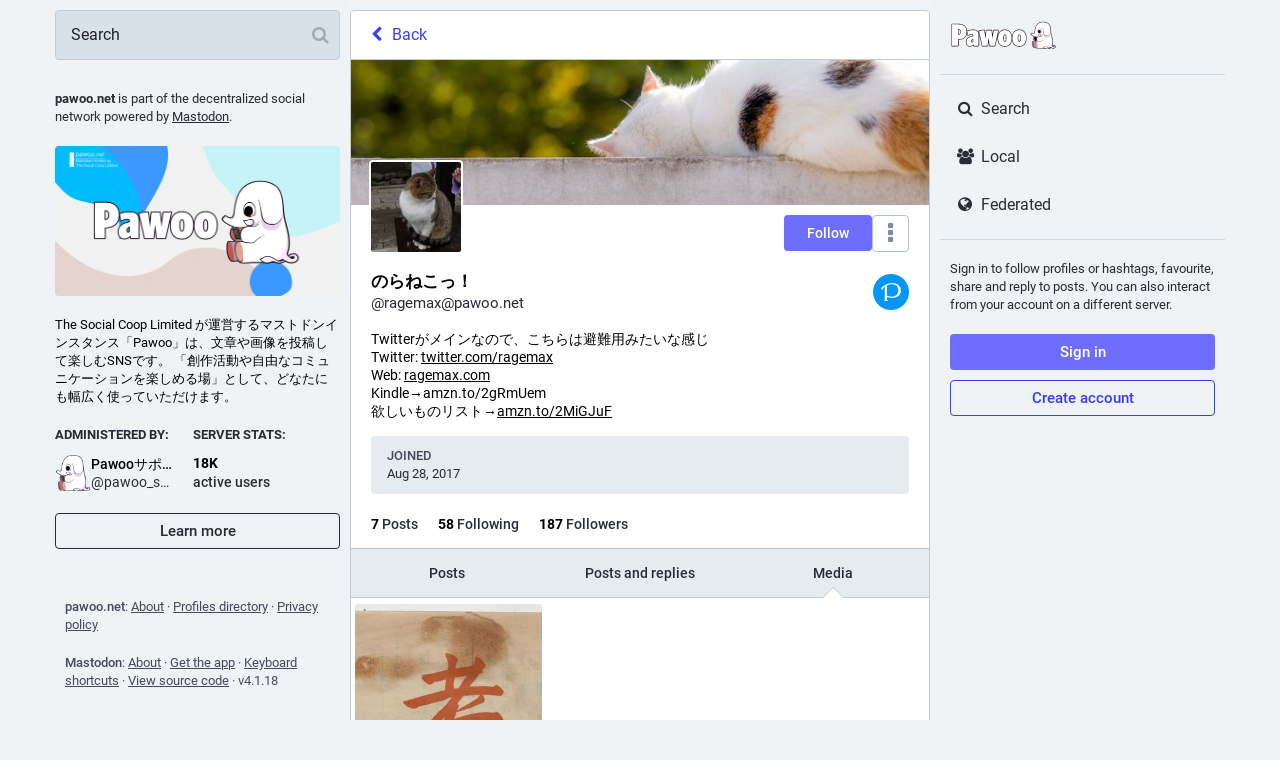

--- FILE ---
content_type: text/css
request_url: https://pawoo.net/inert.css
body_size: 0
content:
[inert] {
  pointer-events: none;
  cursor: default;
}

[inert],
[inert] * {
  user-select: none;
  -webkit-user-select: none;
  -moz-user-select: none;
  -ms-user-select: none;
}


--- FILE ---
content_type: application/javascript
request_url: https://pawoo.net/packs/js/application-3933cdd56aa5631fea50.chunk.js
body_size: 140
content:
(window.webpackJsonp=window.webpackJsonp||[]).push([[7],{515:function(n,e,t){"use strict";t.r(e);t(109);var c=t(97),a=t(98);Object(a.a)(),Object(c.a)().then((async()=>{const{default:n}=await t.e(163).then(t.bind(null,808));return n()})).catch((n=>{console.error(n)}))}},[[515,0]]]);
//# sourceMappingURL=application-3933cdd56aa5631fea50.chunk.js.map

--- FILE ---
content_type: image/svg+xml
request_url: https://pawoo.net/packs/media/images/elephant_ui_disappointed-83980a5d0868aabbde510765f8a44a84.svg
body_size: 4413
content:
<svg xmlns="http://www.w3.org/2000/svg" height="134.11569" width="134.61565" viewBox="0 0 134.61565 134.11569"><path d="M82.69963 103.86569c6.8 1.5 11 2.4 11.3-6.200005.3-8.6-1.8-17.3-1.8-17.3l-13.6 1.1 4.1 22.400005z" class="st32" fill="#3a434e" stroke="#000" stroke-linecap="round" stroke-linejoin="round" stroke-miterlimit="10"/><path d="M65.39963 112.96569c-.2 10.3-.6 17.5 6.5 17.4 7.1-.1 12.6 1.1 13.6-5.3 1.1-6.3 1.9-20.6.7-28.000005" class="st32" fill="#3a434e" stroke="#000" stroke-linecap="round" stroke-linejoin="round" stroke-miterlimit="10"/><path d="M86.39963 97.66569c-1.4-7.5-4.1-23.2-4.1-23.2s13.2-1.5 10.4-13c-2.7-11.4-7.5-22.6-11-31.1s-14.5-16.9-28.6-15.7c-19.2 1.6-25.6 7-31.6 23.1-5.4 14.4-10.4 47.2-8.9 63.3.8 8.7 5 13.7 14.4 13.5 9.4-.2 39.8-.8 49.8-2.8.3-.1.6-.1.9-.2" class="st33" fill="#56606b"/><path d="M85.89963 97.76569l-4.1-23.2c0-.3.1-.5.4-.6 2.6-.4 5.3-1.4 7.3-3.1 1-.8 1.9-1.9 2.4-3.1.5-1.2.7-2.5.6-3.9 0-1.3-.4-2.6-.7-4-.3-1.3-.7-2.7-1.1-4-.8-2.7-1.7-5.3-2.6-7.9-1.9-5.2-4-10.4-6.1-15.5-.5-1.3-1-2.6-1.7-3.8-.6-1.2-1.4-2.3-2.3-3.4-1.7-2.1-3.8-4-6-5.5-4.6-3-10-4.7-15.4-4.9-2.7-.1-5.5.3-8.2.6-2.7.4-5.5.9-8.1 1.7-2.6.8-5.1 1.9-7.3 3.5s-4.1 3.6-5.6 5.8c-1.5 2.3-2.8 4.7-3.9 7.3-.6 1.3-1.1 2.5-1.6 3.8-.4 1.3-.9 2.6-1.3 3.9-1.6 5.3-2.8 10.7-3.9 16.1-1 5.4-1.9 10.9-2.6 16.4-.7 5.5-1.2 11-1.3 16.6-.1 2.8-.1 5.5.1 8.3.1 2.8.5 5.5 1.6 8 1 2.5 2.9 4.6 5.4 5.7 2.4 1.1 5.2 1.3 8 1.3 5.6-.1 11.1-.2 16.7-.4 11.1-.4 22.2-.8 33.2-2.3.1 0 .2.1.2.2s0 .2-.1.2c-2.7.9-5.5 1.2-8.3 1.4-2.8.2-5.6.5-8.3.6-5.6.3-11.1.6-16.7.7-5.6.2-11.1.3-16.7.4-2.8.1-5.7-.1-8.4-1.3s-4.7-3.5-5.8-6.2c-1.1-2.6-1.5-5.5-1.6-8.3-.2-2.8-.2-5.6-.1-8.4.2-5.6.7-11.1 1.3-16.7.7-5.5 1.5-11 2.6-16.5s2.3-10.9 3.9-16.3c.4-1.3.9-2.7 1.3-4 .5-1.3 1-2.6 1.6-3.9 1.1-2.6 2.4-5.1 4-7.4 1.6-2.3 3.6-4.4 5.9-6.1 2.3-1.7 4.9-2.8 7.6-3.7 2.7-.8 5.5-1.4 8.2-1.7 2.8-.3 5.5-.7 8.4-.6 5.6.2 11.2 1.9 15.9 5 2.4 1.6 4.5 3.5 6.3 5.7.9 1.1 1.7 2.3 2.4 3.5.7 1.3 1.2 2.6 1.7 3.9 2.1 5.1 4.2 10.3 6.1 15.5.9 2.6 1.8 5.3 2.6 7.9.4 1.3.8 2.7 1.1 4 .3 1.3.7 2.7.8 4.2.1 1.4-.1 2.9-.7 4.3s-1.5 2.5-2.6 3.5c-2.3 1.9-5 2.8-7.9 3.3l.4-.6 4.1 23.2c0 .3-.1.5-.4.6-.3.1-.7.5-.7.2z"/><path d="M26.49963 114.06569c-4.7 0-7.4-2.1-10-4.4-2.3-2-3.2-4.6-3.4-8.6-.1-2.700005-.6-10.000005.4-18.800005 3.8.9 9.7 3.8 13.4 7.6 5.6 5.7 17.7 6.3 22.7 6.3h1.8l.1-.4s.5-2.6 1.8-5.2l.3-.6-.7-.1c-.4-.1-10.9-1.9-9.7-10.8.7-4.9 13.3-7.9 33.9-7.9 2.2 0 3.8 0 4.2.1l3.5 2.2c-1.5.5-2.6.6-2.6.6l-.5.1.1.5c0 .2 2.8 16.4 4.1 24 0 0-7.9 13.100005-8 13.000005-.1-.1-.3-.1-.3-.1-.3 0-.7.1-.9.1-9.9 1.7-39.6 2.4-49.3 2.6l-.9-.2z" class="st34" fill="#3a434e"/><path d="M45.89963 51.36569c-.7 0-1.4-.6-1.4-1.4v-5.1c0-.7.6-1.4 1.4-1.4.7 0 1.4.6 1.4 1.4v5.1c-.1.8-.7 1.4-1.4 1.4z"/><path d="M72.89963 30.365685c-3.5.4-2.7 2.9-1.2 3.5 1.5.6 3.7.1 4.3-1.6.4-1.6-1.3-2.1-3.1-1.9z" class="st35" fill="#4f5862"/><path d="M44.29963 53.965685c-.4.7-1.5.2-2.7-.6-1.2-.8-2.1-1.5-1.6-2.2.4-.7 1.6-.4 2.8.4 1.2.8 2 1.7 1.5 2.4z" class="st34" fill="#4f5862"/><path d="M27.29963 36.165685c0-5.6-3.7-9.4-7.9-9.8-4.2-.4-9-.3-14.0000002 11.3-5.00000001 11.6-6.7 15.7-2.6 17.9 4.1 2.2 9.5000002 1.5 11.3000002-1.4 0 0 5.3 3.8 9.7-3.8" class="st36" fill="#56606b" stroke="#000" stroke-linecap="round" stroke-linejoin="round" stroke-miterlimit="10"/><path d="M11.19963 40.565685c-2.7000002 5.1-2.7000002 7.7-.5 8.5 2.2.8 4.1.7 6.4-3 0 0 2 .7 4.9-4.1.9-1.5-.7-2.6-.7-2.6s-4.8 1.3-7.1-5l-3 6.2z" class="st34" fill="#3a434e" fill-opacity="0"/><path d="M9.7996298 43.365685l4.4000002-9s1.8 6.3 7.8 4.9" class="st7" fill="none" stroke="#000" stroke-linecap="round" stroke-linejoin="round" stroke-miterlimit="10"/><path d="M27.89963 67.365685c-4.9.8-9.7 4.5-9.3 15.7.4 11.2.5 18.700005 6.1 20.000005 5.5 1.3 13.8.3 14.1-7.100005.3-7.4.3-16.1.3-16.1" class="st36" fill="#53606c" stroke="#000" stroke-linecap="round" stroke-linejoin="round" stroke-miterlimit="10"/><path d="M28.69963 102.96569c-1.4 0-2.8-.2-4.1-.5-1.2-.3-2.2-.9-3-2 .5.2 1.1.3 1.7.3 1.2 0 5.2-.5 5.8-7.200005.7-7.4 2.8-10.9 6.6-10.9.8 0 1.6.1 2.6.4 0 3.4-.1 8.3-.2 12.7-.2 6.700005-7.2 7.200005-9.4 7.200005z" class="st34" fill="#3a434e"/><path d="M50.69963 18.965685c-5.2 2.9-14.6 4.7-18.1-1.5-3-5.4 2.1-9.6999996 7.8-9.9999996 5.7-.3 7.6 1.2 7.6 1.2s1.9-5.9 9.3-7.69999998c3.9-1 6-.1 6.2 1.19999998 0 0 3.6-.9 4 3.5 0 0 3.9-.4 3.1 5.1999996-.8 5.6-10.6 10.1-17.7 6.4 0 0-1.1 1.2-2.2 1.7z" class="st33" fill="#56606b"/><path d="M40.79963 21.665685c-2.7 0-4.8-.9-6.3-2.3-.7-1.1-.8-2.9-.3-4.3.8-1.9 2.6-3.3 4.6-3.7 1.2-.2 2.6-.4 3.9-.4 3.3 0 6.2.8 7.3 1.9l.6.6.3-.7s.7-2 2.2-2c.2 0 .5.1.8.2 2.2.9 3.5 1.2 4.6 1.2.5 0 .9-.1 1.3-.2.1-.1.4-.1.6-.1.6 0 1.5.3 1.8.8.2.3.2.6.1 1l-.2.6h.7c.4 0 1.4.2 1.8.9.2.4.2 1-.2 1.7-1.8.8-3.8 1.2-5.7 1.2-2 0-4 0-5.6-.8 0 0-1.2 1.3-2.2 1.8-3.1 1.6-7 2.6-10.1 2.6z" class="st34" fill="#3a434e" fill-opacity=".94117647"/><path d="M61.79963 18.66569c-3.1.5-6.3.1-8.9-1.5.7.2 1.5.4 2.2.5.7.2 1.4.2 2.2.3.7.1 1.4 0 2.2 0 .7-.1 1.4-.1 2.2-.2h.1c.3 0 .5.1.6.4-.1.2-.3.5-.6.5z"/><path d="M37.59963 21.26569c-2.4-.4-4.8-2.1-5.7-4.5-.5-1.2-.7-2.6-.3-3.9.3-1.3 1.1-2.4 2.1-3.3 2-1.7 4.6-2.5 7.1-2.6 1.3-.1 2.5 0 3.8.1.6.1 1.3.2 1.9.4.6.2 1.2.4 1.9.8l-.8.2c.6-1.6 1.6-3 2.8-4.2 1.2-1.2 2.6-2.2 4.1-2.9 1.5-.7 3.2-1.1 4.8-1.3.8-.1 1.7-.1 2.6.1.4.1.9.3 1.3.6s.7.8.8 1.3l-.6-.4c.6-.1 1.2-.1 1.7 0 .6.1 1.1.4 1.6.8.4.4.7.9.9 1.5.1.3.2.5.2.8l.1.8-.5-.4c1 0 1.9.3 2.6.9.7.7 1 1.6 1.1 2.5.1.9 0 1.7-.1 2.5-.2.9-.5 1.7-1 2.4-.9 1.4-2.2 2.5-3.7 3.4-1.4.9-3 1.4-4.6 1.8-.3.1-.5-.1-.6-.4-.1-.3.1-.5.4-.6 1.5-.3 3-.9 4.3-1.7 1.3-.8 2.5-1.8 3.3-3.1.4-.6.7-1.3.8-2 .1-.7.2-1.5.1-2.2-.1-.7-.3-1.4-.8-1.9-.5-.4-1.2-.7-1.8-.7-.3 0-.5-.2-.5-.4l-.1-.7c-.1-.2-.1-.4-.2-.7-.2-.4-.4-.8-.7-1.1-.3-.3-.7-.5-1.1-.6-.4-.1-.9-.1-1.3 0-.3.1-.5-.1-.6-.4-.1-.5-.7-.9-1.4-1.1-.7-.2-1.5-.2-2.2-.1-1.5.2-3.1.6-4.5 1.2-1.4.7-2.7 1.6-3.8 2.7-1.1 1.1-2 2.5-2.5 3.8-.1.3-.4.4-.6.3h-.1c-.4-.2-1-.5-1.5-.6-.6-.1-1.2-.2-1.7-.3-1.2-.1-2.4-.2-3.6-.1-2.4.1-4.7.8-6.5 2.3-.9.7-1.6 1.7-1.9 2.8-.3 1.1-.2 2.3.2 3.4s1.1 2.1 1.9 2.9c.6.9 1.7 1.5 2.9 1.9z"/><path d="M63.49963 2.1656854c0 3.5-2.6 5.5-4.3 6.1m8.3-2.6c.2 3.4-3.3 5.1999996-3.3 5.1999996" class="st7" fill="none" stroke="#000" stroke-linecap="round" stroke-linejoin="round" stroke-miterlimit="10"/><path d="M90.29963 84.765685c2.6 2.3 3 4.3-2.4 4.8-5.3.5-25.7 2.4-28.2 2.6-2.4.3-3.4 1.7-3.4 2.8 0 1.1.5 3.2 4 3.1 3.4-.1 23.8-1.5 30.4-2.4 6.6-.8 14.4-2.4 13.4-9s-5.4-8.7-5.4-8.7l-8.4 6.8z" class="st37" fill="#737039" stroke="#000" stroke-linecap="round" stroke-linejoin="round" stroke-miterlimit="10"/><path d="M90.29963 84.765685c2.6 2.3 3 4.3-2.4 4.8-5.3.5-25.7 2.4-28.2 2.6-2.4.3-3.4 1.7-3.4 2.8 0 1.1.5 3.2 4 3.1 3.4-.1 23.8-1.5 30.4-2.4 6.6-.8 13.8-2.3 13.4-9-.3-5.5-3.1-7-4.4-8.1-.5-.1-1-.1-1.6-.2l-7.8 6.4z" fill="#625d28" stroke="#000" stroke-linecap="round" stroke-linejoin="round" stroke-miterlimit="10"/><path d="M102.69963 64.665685c5.4-.1 10.3-1.9 12.2-6.5 1.9-4.6 8.7-10.1 14.2-2.1 5.4 8.1 6.6 17.3 2.8 23.7-3.8 6.5-12.1 3.5-14.9-.5-2.7-4-8.6-2.9-14.5-2.7-5.9.2.2-11.9.2-11.9z" class="st37" fill="#737039" stroke="#000" stroke-linecap="round" stroke-linejoin="round" stroke-miterlimit="10"/><path d="M65.89963 54.865685s10.2 21.3 13.5 26.8c3.2 5.5 12.9 6.2 17.4 3.5 4.5-2.7 7.3-7.3 8-15.1.7-7.9-2.4-14.9-10-15.2-7.6-.3-11.9 7.6-12.1 13.7" class="st36" fill="#53606c" stroke="#000" stroke-linecap="round" stroke-linejoin="round" stroke-miterlimit="10"/><path d="M65.89963 54.865685s10.2 21.3 13.5 26.8c3.2 5.5 12.9 6.2 17.4 3.5 4.5-2.7 7.3-7.3 8-15.1.7-7.9-2.4-14.9-10-15.2-7.6-.3-11.9 7.6-12.1 13.7" class="st36" fill="#56606b" stroke="#000" stroke-linecap="round" stroke-linejoin="round" stroke-miterlimit="10"/><path d="M90.19963 86.165685c-3.7 0-8.3-1.3-10.4-4.8-.9-1.5-2.4-4.3-4.4-8.4l5.9-.1c4 7.4 5.9 9.8 8 9.8 3.9 0 6-3.4 6.9-9.5.2-1.2.3-2.3.4-3.4.5-4.6.9-7.2 3.4-7.5.3 0 .6-.1.9-.1 2.1 0 2.5 1.2 3.1 2.8.1.2.2.5.2.7.1 1.3.1 2.7 0 4.2-.7 7.3-3.1 11.9-7.7 14.7-1.6 1-3.9 1.6-6.3 1.6z" class="st34" fill="#3a434e"/><path d="M89.19963 63.86569l-.3 6.6c-.1 1.1-.2 2.2-.4 3.3-.1.6-.3 1.1-.5 1.7-.3.5-.6 1.1-1.2 1.5-.2.1-.5.1-.7-.2-.1-.2-.1-.5.2-.7.7-.4 1.1-1.5 1.3-2.5.2-1 .4-2.1.5-3.2.2-2.2.3-4.4.5-6.6 0-.2.2-.3.3-.3.2.1.3.3.3.4z"/><path d="M52.29963 68.665685c-6.3.6-11.1 3.9-10 10.7 1.1 6.8 7.6 8.1 16 7.7 8.4-.4 26.4-1.3 26.4-1.3s-3.3-1.7-4.8-3.3c-.5-.6-1-1.4-1.6-2.5-1.6.1-15.5.8-22.7 1-3.4.1-3.8-1.2-3.9-1.8-.3-1.2.5-2.7 2.8-2.8 3.1-.2 10.8-.7 21.4-.7h11.5s.9-.3 1-9.1c0-.1-29.8 1.5-36.1 2.1z" class="st37" fill="#737039" stroke="#000" stroke-linecap="round" stroke-linejoin="round" stroke-miterlimit="10"/><path d="M56.19963 86.665685c-8.8 0-12.6-2.3-13.5-7.4 0-.1 0-.2-.1-.4 1.2 1.5 3.5 2.7 5.6 2.7 1.4 0 2.6-.5 3.6-1.5.5.7 1.4 1.4 3.7 1.4h.4c6.9-.2 19.5-.8 22.1-.9.6 1.1 1.2 1.9 1.6 2.4.9 1 2.4 1.9 3.6 2.5-5 .3-18.1.9-24.7 1.2h-2.3z" class="st39" fill="#625d28"/><path d="M44.09963 57.865685c-2.2-.6-5.8-8.3-8.7-8.7-2.9-.3-6.6 1.6-3.2 8.5 3.4 6.9 8 10 14.3 8.2 6.3-1.8 12.7-5.1 14.5-8.3 1.8-3.2-.6-6.2-4.8-4.3-4.1 1.7-9.9 5.2-12.1 4.6z" fill="#b3bfcd" stroke="#000" stroke-linecap="round" stroke-linejoin="round" stroke-miterlimit="10"/><path d="M43.09963 65.865685c-4.3 0-7.7-2.7-10.4-8.4-1.4-2.8-1.7-5.1-.8-6.4.8-1.3 2.3-1.4 2.9-1.4h.6c.4 0 .8.2 1.2.6-.7.1-1.3.5-1.6 1.2-.6 1.2-.3 2.9.9 4.7l.4.6c2.1 3.1 4.1 6 7.8 6 .9 0 1.9-.2 2.9-.6 5.6-2 9.4-3.6 11.1-5.4 1.2-1.3 1.9-2.6 1.7-3.6.5.2.9.5 1.1.9.5.8.4 1.9-.2 3-1.6 2.8-7.4 6.2-14.2 8.1-1.2.5-2.3.7-3.4.7z" class="st35" fill="#93a1b5"/><path d="M13.89963 107.66569c-.1 5.1 1.3 10.2 2.3 14.8 1.3 5.5 1.3 10.1 5.2 10.7 3.9.6 10.1.9 14.4 0 4.3-.9 4.1-5.2 4.5-8.2.4-3.1 0-10.7 0-10.7s-1.1-1.4-3-1.9" class="st34" fill="#3a434e"/><path d="M14.39963 107.66569c-.1 5.2 1.3 10.3 2.5 15.4l.8 3.9c.3 1.3.6 2.5 1.1 3.6.3.5.6 1 1.1 1.4.5.3 1 .5 1.6.6 1.3.2 2.6.3 3.9.4 2.6.2 5.2.2 7.8 0 1.3-.1 2.6-.3 3.7-.7 1.1-.4 1.9-1.4 2.3-2.6.4-1.2.5-2.4.7-3.7.1-.7.2-1.3.2-1.9.1-.6.1-1.3.1-1.9 0-2.6 0-5.2-.2-7.8l.1.3c-.1-.2-.3-.4-.5-.6l-.6-.6c-.4-.4-.9-.7-1.5-.9-.1 0-.1-.1-.1-.2s.1-.1.2-.1c.6.1 1.2.3 1.7.6.3.1.5.3.8.5.3.2.5.4.8.6.1.1.1.2.1.2.1 2.6.2 5.3.2 7.9 0 .7 0 1.3-.1 2s-.2 1.3-.2 2c-.1 1.3-.3 2.7-.7 4-.5 1.3-1.5 2.6-2.8 3.1-1.4.6-2.7.7-4 .8-2.7.2-5.3.2-8 0-1.3-.1-2.6-.2-4-.4-.7-.1-1.4-.4-2-.8-.6-.5-1-1.1-1.4-1.7-.6-1.3-.9-2.6-1.2-3.9l-.8-3.9c-1.1-5.1-2.6-10.3-2.5-15.6 0-.3.2-.5.5-.5.2 0 .4.2.4.5z"/><path d="M68.19963 86.665685l.4 4.6s.3 1.5 2.4 1.5c2.1-.1 2.2-2 2.2-2l-.1-4.5-4.9.4z" class="st37" fill="#737039" stroke="#000" stroke-linecap="round" stroke-linejoin="round" stroke-miterlimit="10"/><path d="M110.49963 71.465685c-.5 1.8.5 2.9 3.8 4.6 3.3 1.8 4 5.1 8.2 6 4.3.9 8.2-4.5 3.8-10.1-4.5-5.6-14.1-6.5-15.8-.5z" class="st39" fill="#625d28"/><circle r="1.7" cy="57.765686" cx="126.09963" fill="#99988c"/><path d="M17.39963 115.26569s.8 3.9 1.1 6.3c.3 2.4.9 3.8 5.9 3.2 5-.6 4.9-1.5 5.1-6.4.2-4.9-.1-7.4-3.7-7.6-3.6-.2-9.1.7-8.4 4.5z" class="st33" fill="#56606b"/><path fill="#3a434e" class="st34" d="M11.19963 40.565685c-2.7000002 5.1-2.7000002 7.7-.5 8.5 2.2.8 4.1.7 6.4-3 0 0 2 .7 4.9-4.1.9-1.5-.7-2.6-.7-2.6s-4.8 1.3-7.1-5l-3 6.2z"/></svg>

--- FILE ---
content_type: application/javascript
request_url: https://pawoo.net/packs/js/features/account_gallery-3959e9bfc51503825c3f.chunk.js
body_size: 2354
content:
(window.webpackJsonp=window.webpackJsonp||[]).push([[17],{824:function(e,t,a){"use strict";a.r(t),a.d(t,"default",(function(){return C}));var s=a(0),i=a(1),o=a.n(i),n=a(13),c=a(15),d=a.n(c),l=a(2),r=a.n(l),h=a(9),p=a(20),u=a(90),m=a(744),b=a(183),g=a(16),O=a(32),v=a(63),y=a(10),j=a.n(y),_=a(14),I=a(8);class f extends g.a{constructor(){super(...arguments),this.state={visible:"hide_all"!==I.h&&!this.props.attachment.getIn(["status","sensitive"])||"show_all"===I.h,loaded:!1},this.handleImageLoad=()=>{this.setState({loaded:!0})},this.handleMouseEnter=e=>{this.hoverToPlay()&&e.target.play()},this.handleMouseLeave=e=>{this.hoverToPlay()&&(e.target.pause(),e.target.currentTime=0)},this.handleClick=e=>{0!==e.button||e.ctrlKey||e.metaKey||(e.preventDefault(),this.state.visible?this.props.onOpenMedia(this.props.attachment):this.setState({visible:!0}))}}hoverToPlay(){return!I.a&&-1!==["gifv","video"].indexOf(this.props.attachment.get("type"))}render(){const{attachment:e,displayWidth:t}=this.props,{visible:a,loaded:i}=this.state,o=Math.floor((t-4)/3)-4+"px",n=o,c=e.get("status"),d=c.get("spoiler_text")||e.get("description");let l,r,h,p;if(a){if(["audio","video"].includes(e.get("type")))p=Object(s.a)("img",{src:e.get("preview_url")||e.getIn(["account","avatar_static"]),alt:e.get("description"),onLoad:this.handleImageLoad}),r="audio"===e.get("type")?Object(s.a)(_.a,{id:"music"}):Object(s.a)(_.a,{id:"play"});else if("image"===e.get("type")){const t=100*((e.getIn(["meta","focus","x"])||0)/2+.5),a=100*((e.getIn(["meta","focus","y"])||0)/-2+.5);p=Object(s.a)("img",{src:e.get("preview_url"),alt:e.get("description"),style:{objectPosition:`${t}% ${a}%`},onLoad:this.handleImageLoad})}else"gifv"===e.get("type")&&(p=Object(s.a)("video",{className:"media-gallery__item-gifv-thumbnail","aria-label":e.get("description"),title:e.get("description"),role:"application",src:e.get("url"),onMouseEnter:this.handleMouseEnter,onMouseLeave:this.handleMouseLeave,autoPlay:I.a,playsInline:!0,loop:!0,muted:!0}),r="GIF");l=Object(s.a)("div",{className:"media-gallery__gifv"},void 0,p,r&&Object(s.a)("span",{className:"media-gallery__gifv__label"},void 0,r))}else h=Object(s.a)("span",{className:"account-gallery__item__icons"},void 0,Object(s.a)(_.a,{id:"eye-slash"}));return Object(s.a)("div",{className:"account-gallery__item",style:{width:o,height:n}},void 0,Object(s.a)("a",{className:"media-gallery__item-thumbnail",href:`/@${c.getIn(["account","acct"])}/${c.get("id")}`,onClick:this.handleClick,title:d,target:"_blank",rel:"noopener noreferrer"},void 0,Object(s.a)(v.a,{hash:e.get("blurhash"),className:j()("media-gallery__preview",{"media-gallery__preview--hidden":a&&i}),dummy:!I.D}),a?l:h))}}f.propTypes={attachment:d.a.map.isRequired,displayWidth:r.a.number.isRequired,onOpenMedia:r.a.func.isRequired};var M,L,w=a(760),x=a(192),k=a(187),N=a(752),T=a(17),q=a(4),R=a(184);class S extends g.a{constructor(){super(...arguments),this.handleLoadMore=()=>{this.props.onLoadMore(this.props.maxId)}}render(){return Object(s.a)(k.a,{disabled:this.props.disabled,onClick:this.handleLoadMore})}}S.propTypes={maxId:r.a.string,onLoadMore:r.a.func.isRequired};let C=Object(n.connect)(((e,t)=>{let{params:{acct:a,id:s}}=t;const i=s||e.getIn(["accounts_map",Object(R.b)(a)]);return i?{accountId:i,isAccount:!!e.getIn(["accounts",i]),attachments:Object(O.a)(e,i),isLoading:e.getIn(["timelines",`account:${i}:media`,"isLoading"]),hasMore:e.getIn(["timelines",`account:${i}:media`,"hasMore"]),suspended:e.getIn(["accounts",i,"suspended"],!1),blockedBy:e.getIn(["relationships",i,"blocked_by"],!1)}:{isLoading:!0}}))((L=class extends g.a{constructor(){super(...arguments),this.state={width:323},this.handleScrollToBottom=()=>{this.props.hasMore&&this.handleLoadMore(this.props.attachments.size>0?this.props.attachments.last().getIn(["status","id"]):void 0)},this.handleScroll=e=>{const{scrollTop:t,scrollHeight:a,clientHeight:s}=e.target;150>a-t-s&&!this.props.isLoading&&this.handleScrollToBottom()},this.handleLoadMore=e=>{this.props.dispatch(Object(p.q)(this.props.accountId,{maxId:e}))},this.handleLoadOlder=e=>{e.preventDefault(),this.handleScrollToBottom()},this.handleOpenMedia=e=>{const{dispatch:t}=this.props,a=e.getIn(["status","id"]);if("video"===e.get("type"))t(Object(T.d)("VIDEO",{media:e,statusId:a,options:{autoPlay:!0}}));else if("audio"===e.get("type"))t(Object(T.d)("AUDIO",{media:e,statusId:a,options:{autoPlay:!0}}));else{const s=e.getIn(["status","media_attachments"]),i=s.findIndex((t=>t.get("id")===e.get("id")));t(Object(T.d)("MEDIA",{media:s,index:i,statusId:a}))}},this.handleRef=e=>{e&&this.setState({width:e.offsetWidth})}}_load(){const{accountId:e,isAccount:t,dispatch:a}=this.props;t||a(Object(h.O)(e)),a(Object(p.q)(e))}componentDidMount(){const{params:{acct:e},accountId:t,dispatch:a}=this.props;t?this._load():a(Object(h.U)(e))}componentDidUpdate(e){const{params:{acct:t},accountId:a,dispatch:s}=this.props;e.accountId!==a&&a?this._load():e.params.acct!==t&&s(Object(h.U)(t))}render(){const{attachments:e,isLoading:t,hasMore:a,isAccount:i,multiColumn:n,blockedBy:c,suspended:d}=this.props,{width:l}=this.state;if(!i)return Object(s.a)(m.a,{},void 0,Object(s.a)(N.a,{}));if(!e&&t)return Object(s.a)(m.a,{},void 0,Object(s.a)(u.b,{}));let r,h=null;return!a||t&&0===e.size||(h=Object(s.a)(k.a,{visible:!t,onClick:this.handleLoadOlder})),d?r=Object(s.a)(q.b,{id:"empty_column.account_suspended",defaultMessage:"Account suspended"}):c&&(r=Object(s.a)(q.b,{id:"empty_column.account_unavailable",defaultMessage:"Profile unavailable"})),Object(s.a)(m.a,{},void 0,Object(s.a)(b.a,{multiColumn:n}),Object(s.a)(x.a,{scrollKey:"account_gallery"},void 0,Object(s.a)("div",{className:"scrollable scrollable--flex",onScroll:this.handleScroll},void 0,Object(s.a)(w.a,{accountId:this.props.accountId}),d||c?Object(s.a)("div",{className:"empty-column-indicator"},void 0,r):o.a.createElement("div",{role:"feed",className:"account-gallery__container",ref:this.handleRef},e.map(((t,a)=>null===t?Object(s.a)(S,{maxId:a>0?e.getIn(a-1,"id"):null,onLoadMore:this.handleLoadMore},"more:"+e.getIn(a+1,"id")):Object(s.a)(f,{attachment:t,displayWidth:l,onOpenMedia:this.handleOpenMedia},t.get("id")))),h),t&&0===e.size&&Object(s.a)("div",{className:"scrollable__append"},void 0,Object(s.a)(u.b,{})))))}},L.propTypes={params:r.a.shape({acct:r.a.string,id:r.a.string}).isRequired,accountId:r.a.string,dispatch:r.a.func.isRequired,attachments:d.a.list.isRequired,isLoading:r.a.bool,hasMore:r.a.bool,isAccount:r.a.bool,blockedBy:r.a.bool,suspended:r.a.bool,multiColumn:r.a.bool},M=L))||M}}]);
//# sourceMappingURL=account_gallery-3959e9bfc51503825c3f.chunk.js.map